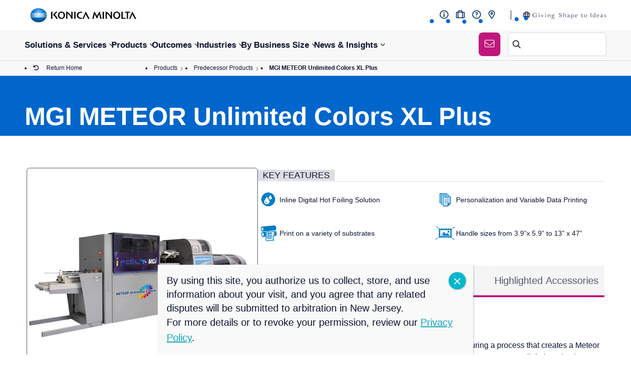

--- FILE ---
content_type: image/svg+xml
request_url: https://konicaminolta.b-cdn.net/wp-content/uploads/2025/07/identity01g.svg
body_size: 544
content:
<?xml version="1.0" encoding="UTF-8"?> <svg xmlns="http://www.w3.org/2000/svg" xmlns:xlink="http://www.w3.org/1999/xlink" id="レイヤー_1" data-name="レイヤー 1" viewBox="0 0 190 41.51"><defs><style>.cls-1{fill:none;}.cls-2{fill:#fff;}.cls-3{fill:url(#radial-gradient);}</style><radialGradient id="radial-gradient" cx="22.4" cy="266.28" r="15.69" gradientTransform="matrix(1, 0, 0, -0.93, 0.14, 264.36)" gradientUnits="userSpaceOnUse"><stop offset="0" stop-color="#9bc4f0"></stop><stop offset="0.59" stop-color="#0075d2"></stop><stop offset="1" stop-color="#014880"></stop></radialGradient></defs><title>アートボード 1</title><rect class="cls-1" width="190" height="41.51"></rect><path class="cls-2" d="M35.39,23.79a.1.1,0,0,1-.1,0l-12.76-.76-12.76.76a.1.1,0,0,1-.1,0q.07.21.14.43c0-.07,0-.11.12-.11H35.12c.09,0,.14,0,.12.11Q35.32,24,35.39,23.79Z"></path><path class="cls-2" d="M35.74,20.63c-.47,0-9.08-.4-13.2-.39s-12.73.43-13.2.39a.11.11,0,0,1-.11-.07c0,.07,0,.13,0,.2s0,.13,0,.2a.11.11,0,0,1,.11-.07c.47,0,9.08.4,13.2.39s12.73-.43,13.2-.39a.11.11,0,0,1,.11.07c0-.07,0-.13,0-.2s0-.13,0-.2A.11.11,0,0,1,35.74,20.63Z"></path><path class="cls-2" d="M35.62,22.21c-.39,0-8.87-.62-13.08-.6s-12.69.58-13.08.6a.13.13,0,0,1-.14-.09q0,.22.07.43c0-.06.05-.09.13-.09s10.24.28,13,.28,12.93-.28,13-.28.13,0,.13.09q0-.22.07-.43A.13.13,0,0,1,35.62,22.21Z"></path><path class="cls-2" d="M9.69,17.73a.1.1,0,0,1,.1,0l12.76.76,12.76-.76a.1.1,0,0,1,.1,0q-.07-.21-.14-.43c0,.07,0,.11-.12.11H10c-.09,0-.14,0-.12-.11Q9.76,17.51,9.69,17.73Z"></path><path class="cls-2" d="M9.46,19.3c.39,0,8.87.62,13.08.6s12.69-.58,13.08-.6a.13.13,0,0,1,.14.09q0-.22-.07-.43c0,.06-.05.09-.13.09s-10.24-.28-13-.28S9.62,19,9.52,19s-.13,0-.13-.09q0,.22-.07.43A.13.13,0,0,1,9.46,19.3Z"></path><path class="cls-3" d="M10,17.41H35.12c.1,0,.15-.05.12-.14-1.7-4.66-6.74-8-12.7-8s-11,3.39-12.7,8C9.81,17.36,9.86,17.41,10,17.41Zm-.62,3.22c.47,0,9.08-.4,13.2-.39s12.73.43,13.2.39c.07,0,.11,0,.11-.09a10.12,10.12,0,0,0-.09-1.12.13.13,0,0,0-.15-.12c-.39,0-8.87.62-13.08.6s-12.69-.58-13.08-.6a.13.13,0,0,0-.15.12,10.15,10.15,0,0,0-.09,1.12S9.27,20.62,9.34,20.63ZM9.52,19c.1,0,10.24-.28,13-.28s12.93.28,13,.28.14,0,.13-.12a10.14,10.14,0,0,0-.29-1.18.09.09,0,0,0-.11-.07l-12.76.76L9.79,17.68a.09.09,0,0,0-.1.07,10.19,10.19,0,0,0-.29,1.18C9.38,19,9.43,19,9.52,19Zm.33,5.2c1.7,4.66,6.74,8,12.7,8s11-3.39,12.7-8c0-.09,0-.14-.12-.14H10C9.86,24.1,9.81,24.15,9.84,24.24ZM9.23,21a10.17,10.17,0,0,0,.09,1.12.13.13,0,0,0,.15.12c.39,0,8.87-.62,13.08-.6s12.69.58,13.08.6a.13.13,0,0,0,.15-.12A10.09,10.09,0,0,0,35.86,21s0-.08-.11-.09c-.47,0-9.08.4-13.2.39s-12.73-.43-13.2-.39C9.27,20.89,9.23,20.92,9.23,21Zm.16,1.62a10.16,10.16,0,0,0,.29,1.18.09.09,0,0,0,.1.07l12.76-.76,12.76.76a.09.09,0,0,0,.11-.07,10.15,10.15,0,0,0,.29-1.18c0-.08,0-.12-.13-.12s-10.24.28-13,.28-12.93-.28-13-.28S9.38,22.51,9.39,22.59Z"></path><path d="M59.63,14.71a5.93,5.93,0,0,0-5.81,6,5.82,5.82,0,1,0,11.63,0A5.93,5.93,0,0,0,59.63,14.71Zm0,10.32c-1.37,0-3.51-1-3.51-4.28s2.14-4.31,3.51-4.31,3.51,1,3.51,4.31S61,25,59.64,25Z"></path><path d="M149.13,14.71a5.93,5.93,0,0,0-5.81,6,5.82,5.82,0,1,0,11.63,0A5.93,5.93,0,0,0,149.13,14.71Zm0,10.32c-1.37,0-3.51-1-3.51-4.28s2.14-4.31,3.51-4.31,3.51,1,3.51,4.31S150.5,25,149.14,25Z"></path><rect x="42.78" y="14.99" width="2.19" height="11.53"></rect><rect x="80.27" y="14.99" width="2.19" height="11.53"></rect><path d="M92,16.58h.92L93,15A11.27,11.27,0,0,0,91.71,15c-4.46,0-7.33,2.37-7.33,5.79s2.87,5.79,7.33,5.79A11.13,11.13,0,0,0,93,26.47l-.1-1.54H92c-3,0-5.16-1.46-5.16-4.16S88.89,16.58,92,16.58Z"></path><path d="M75.61,21.87s0,0,0,0a20.52,20.52,0,0,0-6.8-6.9H67.27V26.52h2.07s-.08-8.89-.08-8.91,0,0,0,0a19.22,19.22,0,0,1,6.52,8.94h1.83V15H75.53S75.61,21.86,75.61,21.87Z"></path><path d="M139.49,21.87s0,0,0,0a20.52,20.52,0,0,0-6.81-6.9h-1.52V26.52h2.07s-.08-8.89-.08-8.91,0,0,0,0a19.2,19.2,0,0,1,6.52,8.94h1.83V15h-2.09S139.49,21.86,139.49,21.87Z"></path><rect x="126.31" y="14.99" width="2.19" height="11.53"></rect><path d="M93.63,26.52H95.7S98.81,19.2,98.93,19c.14.25,3.83,7.57,3.83,7.57h2.47L99,14.67Z"></path><path d="M174.5,14.67l-5.33,11.86h2.08s3.11-7.32,3.22-7.57c.14.25,3.83,7.57,3.83,7.57h2.47Z"></path><path d="M48.7,19.68,53.21,15H50.6l-4.8,5a14,14,0,0,1,5.42,6.48h2.29A14.39,14.39,0,0,0,48.7,19.68Z"></path><polygon points="158.96 14.99 156.76 14.99 156.76 26.52 163.44 26.52 163.44 24.87 158.96 24.87 158.96 14.99"></polygon><polygon points="170.49 14.99 162.44 14.99 162.44 16.64 165.37 16.64 165.37 26.52 167.56 26.52 167.56 16.64 170.49 16.64 170.49 14.99"></polygon><path d="M117.79,20.39c-.21.4-.51,1.32-.7,1.86a0,0,0,0,1,0,0c-.19-.53-.49-1.45-.7-1.85a29,29,0,0,0-3.63-5.79c-.56,1-2.75,10-3.22,11.91h2.2l1.66-7.67s0,0,0,0a35,35,0,0,1,3,6.66h1.39a35.24,35.24,0,0,1,3-6.62s0,0,0,0l1.67,7.63h2.2c-.46-1.93-2.66-10.88-3.22-11.91A28.75,28.75,0,0,0,117.79,20.39Z"></path></svg> 

--- FILE ---
content_type: text/plain
request_url: https://c.6sc.co/?m=1
body_size: 0
content:
6suuid=87aa3717e7783f0060067169b401000037b50200

--- FILE ---
content_type: application/javascript; charset=utf-8
request_url: https://konicaminolta.b-cdn.net/wp-content/themes/konicaminolta/assets/js/components/breadcrumb.js
body_size: -216
content:
(function() {
    document.addEventListener('DOMContentLoaded', function() {
        // Select all list items in the primary menu
        const menuItems = document.querySelectorAll('.nav-primary-menu > ul > li');  
        const headerMenuIcon = document.querySelector('.mobile-header__wrapper .menu-icon-mobile__wrapper');
        const innerMenuIcon = document.querySelector('.mobile-inner-wrapper .menu-icon-mobile__wrapper');
        const breadcrumbWrapper = document.querySelector('.breadcrumb_wrapper');

        // Function to hide breadcrumb
        function hideBreadcrumb() {
            if (breadcrumbWrapper) {
                breadcrumbWrapper.style.visibility = 'hidden';
                breadcrumbWrapper.style.opacity = '0';
            }
        }

        // Function to show breadcrumb
        function showBreadcrumb() {
            if (breadcrumbWrapper) {
                breadcrumbWrapper.style.visibility = 'visible';
                breadcrumbWrapper.style.opacity = '1';
            }
        }

        // Add event listeners to each menu item
        menuItems.forEach(item => {
            item.addEventListener('mouseover', hideBreadcrumb);
            item.addEventListener('mouseout', showBreadcrumb);
            item.addEventListener('touchstart', hideBreadcrumb);
            item.addEventListener('touchend', showBreadcrumb);
        });

        // Add event listener to the header menu icon
        if (headerMenuIcon) {
            headerMenuIcon.addEventListener('click', function() {
                hideBreadcrumb();
            });
        }

        // Add event listener to the inner menu icon
        if (innerMenuIcon) {
            innerMenuIcon.addEventListener('click', function() {
                showBreadcrumb();
            });
        }

        // Initial state: Show breadcrumb
        showBreadcrumb();
        
        const headerTopWrapper = document.querySelector('.header-top__wrapper'); 
        const mobileHeaderWrapper = document.querySelector('.mobile-header__wrapper');
        const headerPrimaryNav = document.querySelector('.header-primary__nav');
        const content = document.querySelector('.masthead.change_bg_text'); // Adjust the selector to match your content element

        function adjustContentPadding() {
            let totalHeight = breadcrumbWrapper ? breadcrumbWrapper.getBoundingClientRect().height : 0; // breadcrumb wrapper height only
            
            if (headerTopWrapper) {
                const isHeaderTopWrapperVisible = headerTopWrapper.offsetWidth > 0 && headerTopWrapper.offsetHeight > 0;
                
                if (isHeaderTopWrapperVisible) {
                    totalHeight += headerTopWrapper.getBoundingClientRect().height;
                } else if (mobileHeaderWrapper) {
                    const isMobileHeaderVisible = mobileHeaderWrapper.offsetWidth > 0 && mobileHeaderWrapper.offsetHeight > 0;
                    
                    if (isMobileHeaderVisible) {
                        // Get the height of the mobileHeaderWrapper element
                        totalHeight += mobileHeaderWrapper.getBoundingClientRect().height;
                    }
                }
            }
            
            if (headerPrimaryNav) {
                totalHeight += headerPrimaryNav.getBoundingClientRect().height;
            }
            
            console.log("totalHeight is: " + totalHeight);
            if (content) {
                content.style.marginTop = `${totalHeight}px`;
            }
        }

        // Adjust padding on page load
        adjustContentPadding();

        // Adjust padding on window resize
        window.addEventListener('resize', adjustContentPadding);
    });
	
	/* Fix for contact us link breadcrumb issue with "home" */
	const breadcrumbsSpan = document.querySelector(".breadcrumbs span");
	  if (breadcrumbsSpan) {
		const firstLi = breadcrumbsSpan.querySelector("li");
		if (firstLi) {
		  const anchor = firstLi.querySelector("a");
		  if (anchor) {
			anchor.innerHTML = `
			  <i class="fa-solid fa-arrow-rotate-left" aria-hidden="true"></i>
			  <span>Return Home</span>
			`;
		  }
		}
	  }

})();

--- FILE ---
content_type: application/javascript; charset=utf-8
request_url: https://konicaminolta.b-cdn.net/wp-content/themes/konicaminolta/assets/js/global.js?ver=1728565936
body_size: 2774
content:
/* ---------------------------------------------------------------------
	Global Js
	Target Browsers: All

	HEADS UP! This script is for general functionality found on ALL pages and not tied to specific components, blocks, or
	plugins. 

	If you need to add JS for a specific block or component, create a script file in js/components or js/blocks and
	add your JS there. (Don't forget to enqueue it!)
------------------------------------------------------------------------ */

var FX = (function (FX, $) {

	/**
	 * Doc Ready
	 * 
	 * Use a separate $(function() {}) block for each function call
	 */
	$(() => {
		FX.General.init(); // For super general or super short scripts
		FX.SmoothAnchors.init();
	})

	$(() => {
		FX.ExternalLinks.init(); // Enable by default
	})

	$(() => {
		FX.Menu.init();
		FX.FooterAccordion.init();
	})

	$(() => {
		FX.Contact.init();
	})

	$(() => {
		// TODO: Add Modules needed for build. Remove unused modules
		// NOTE: Code that is specific to one page or block should not be added in global.js. This file is reserved for javascript that must load on each page.
	})

	$(() => {
		FX.MobileMenu.init();
	})

	$(window).on('load', () => {
		FX.BackToTop.init()
	})

	$(window).on('load', () => { // add referrer to all GF fields that take the referrer (it is possible this is needed on every page)
		$('div.gf-refurl input[type="hidden"]').val(document.referrer);
	});



	/**
	 * Example Code Block - This should be removed
	 * @type {Object}
	 */
	FX.CodeBlock = {
		init() {

		},
	};


	FX.FooterAccordion = {
		init() {
			$('.pre-footer__title').on('click', function () {

				if ($(this).parent().hasClass('footer-collapse')) {
					$(this).parent().removeClass('footer-collapse');
					$(this).parent().find('.prefooter-menu__nav').removeClass('footer-active');
				} else {
					$(this).parent().addClass('footer-collapse');
					$(this).parent().find('.prefooter-menu__nav').toggleClass('footer-active');
				}

			});
		},
	};

	/**
	 * Display scroll-to-top after a certain amount of pixels
	 * @type {Object}
	 */
	FX.BackToTop = {
		$btn: null,

		init() {
			this.$btn = $('.back-to-top');

			if (this.$btn.length) {
				this.bind();
			}
		},

		bind() {
			$(window).on('scroll load', this.maybeShowButton.bind(this));
			this.$btn.on('click', this.scrollToTop);
		},

		maybeShowButton() {
			if ($(window).scrollTop() > 100) { // TODO: Update "100" for how far down page to show button
				this.$btn.removeClass('hide');
			} else {
				this.$btn.addClass('hide');
			}
		},

		scrollToTop() {
			$(window).scrollTop(0);
		}
	};



	/**
	 * General functionality — ideal for one-liners or super-duper short code blocks
	 */
	FX.General = {
		init() {
			this.bind();
			this.inputEffects()
			this.wysiwygVideoLightbox();
		},

		bind() {

			// Makes all PDF to open in new tabs
			$('a[href*=".pdf"]').each(e => {
				$(this).attr('target', '_blank');
			});

			// FitVids - responsive videos
			$('body').fitVids();

			// Input on focus remove placeholder
			$('input,textarea').focus(() => {
				$(this).removeAttr('placeholder');
			});

			// nav search toggle
			$('.js-search-toggle').on('click', () => {
				$('.desktop-menu__phone, .js-search-toggle, .desktop-menu__search').toggleClass('js-search-active');
				$('.desktop-menu__search input[name="s"]').focus();
			});

                        // FacetWP loading
                        /*$(document).on('facetwp-refresh', function() {
                            $('.facetwp-template').prepend('<div class="is-loading">Loading...</div>');
                        });
                        $(document).on('facetwp-loaded', function() {
                            $('.facetwp-template .is-loading').remove();
                        });*/

			/* ubermenu hack to force-show a Ubermenu submenu. Delete prior to launch */
			// setInterval(function() {
			// 	$('#menu-item-306').addClass('ubermenu-active');
			// }, 1000 );

			// TODO: Add additional small scripts below
		},


		/**
		 * Adds special classes to form elements when user clicks/fills fields
		 * 
		 */
		inputEffects() {
			$('input, textarea').on('click focus blur', e => {
				const $el = $(e.currentTarget)
				const $wrapper = $el.closest('.wpcf7-form-control-wrap')
				const { type } = e

				if ('click' === type || 'focus' === type) {
					$wrapper.addClass('input-has-value')
				} else if ('blur' === type) {
					if ('' === $el.val()) {
						$wrapper.removeClass('input-has-value')
					}
				}
			})
		},

		wysiwygVideoLightbox() {
			if (typeof Fancybox !== 'undefined') {
				Fancybox.bind(".lightbox-youtube", {});
			}
		}
	};



	/**
	 * Mobile menu script for opening/closing menu and sub menus
	 * @type {Object}
	 */
	FX.MobileMenu = {
		init() {
			$('.nav-primary-menu li.menu-item-has-children > a').after('<span class="sub-menu-toggle icon-Icon-awesome-chevron-down"></span>');

			$('.menu-icon-mobile__wrapper').on('click', function () {
				$('.mobile__menu-navigation').slideToggle();
				$('.menu-icon-mobile__wrapper').toggleClass('active');
				$('html').toggleClass('no-scroll');

				if ($('.mobile-search__wrapper').hasClass('show-search')) {
					$('.mobile-search__wrapper').hide();
				}
			});

			$('.sub-menu-toggle').on('click', function () {
				var $this = $(this),
					$parent = $this.closest('li'),
					$prev = $parent.prev('li'),
					$next = $parent.next('li'),
					$wrap = $parent.find('> .sub-menu');


				$this.parent().find('.sub-menu');
				$this.parent().toggleClass('open');

				if ($prev.hasClass('open')) {
					$prev.removeClass('open');
					$prev.parent().find('.sub-menu').removeClass('js-toggled');
					$prev.parent().find('.sub-menu-toggle').removeClass('js-toggled');
				}

				if ($next.hasClass('open')) {
					$next.removeClass('open');
					$next.parent().find('.sub-menu').removeClass('js-toggled');
					$next.parent().find('.sub-menu-toggle').removeClass('js-toggled');
				}

				$wrap.toggleClass('js-toggled');
				$this.toggleClass('js-toggled');
			});
		}
	};


	/**
	 * Ubermenu mobile menu toggle hack
	 * @type {Object}
	 */
	FX.Menu = {
		windowWidth: 0,
		$ubermenu: $('#ubermenu-nav-main-33'), // replace with ID of ubermenu element
		$topLevelMenuItems: null,
		$mobileMenuToggle: $('.ubermenu-responsive-toggle'),


		init() {
			this.setMenuClasses();
			this.setSubMenuClasses();

			this.$topLevelMenuItems = this.$ubermenu.children('.ubermenu-item-level-0');
			this.bind();

			this.searchForm();
		},

		setMenuClasses() {
			let windowWidth = $(window).innerWidth();

			// iOS fires resize event on scroll - let's first make sure the window width actually changed
			if (windowWidth == this.windowWidth) {
				return;
			}

			this.windowWidth = windowWidth;

			if (this.windowWidth < 1025) {
				$('.ubermenu-item-has-children').each(() => {
					$(this).removeClass('ubermenu-has-submenu-drop');
				});

			} else {
				$('.ubermenu-item-has-children').each(() => {
					$(this).addClass('ubermenu-has-submenu-drop');
				});
			}
		},

		setSubMenuClasses() {
			$('.ubermenu-item-has-children').each(() => {
				$(this).children('a').each(() => {
					let $this = $(this);
					$this.children('.ubermenu-sub-indicator').clone().insertAfter($this).addClass('submenu-toggle hidden-md-up');
					$this.children('.ubermenu-sub-indicator').addClass('hidden-sm-down');
				});
			});
		},

		bind() {
			$(window).on('resize', this.setMenuClasses.bind(this));

			$('.submenu-toggle').on('touchstart click', this.toggleNextLevel);

			this.$topLevelMenuItems.on('ubermenuopen', this.handleUbermenuOpen.bind(this))
			this.$topLevelMenuItems.on('ubermenuclose', this.handleUbermenuClose.bind(this))

			// when clicking to open/close mobile menu toggle
			this.$mobileMenuToggle.on('ubermenutoggledopen', this.handleUbermenuOpen.bind(this))
			this.$mobileMenuToggle.on('ubermenutoggledclose', this.handleUbermenuClose.bind(this))
		},

		handleUbermenuOpen(e) {
			const self = this,
				$container = self.$ubermenu.closest('.desktop-menu')

			$(document.body).addClass('menu-is-active')

			$container.addClass('menu-is-active')
			self.$mobileMenuToggle.addClass('menu-is-active')
		},


		handleUbermenuClose(e) {
			const self = this,
				$container = self.$ubermenu.closest('.desktop-menu')

			$(document.body).removeClass('menu-is-active')
			$container.removeClass('menu-is-active')
			self.$mobileMenuToggle.removeClass('menu-is-active')
		},


		/* handleResponsiveToggleClick( e ) {
			const $btn = $(e.currentTarget),
				$menu = $('.desktop-menu').find('.ubermenu-main')

			$btn.toggleClass('menu-is-active', $menu.hasClass('ubermenu-responsive-collapse') )
		}, */


		toggleNextLevel(e) {
			let $this = $(this);

			e.preventDefault();

			$this.toggleClass('fa-angle-down').toggleClass('fa-times');
			$this.parent().toggleClass('ubermenu-active');
			if ($this.parent().hasClass('ubermenu-active')) {
				$this.parent().siblings('.ubermenu-active').removeClass('ubermenu-active').children('.submenu-toggle').addClass('fa-angle-down').removeClass('fa-times');
			}
		},

		searchForm() {
			$('.mobile-search__icon a').on('click', function () {
				$('.mobile-search__wrapper').toggleClass('show-search');
			});
		}
	}



	/**
	 * Force External Links to open in new window.
	 * @type {Object}
	 */
	FX.ExternalLinks = {
		init() {
			var siteUrlBase = FX.siteurl.replace( /^https?:\/\/((w){3})?/, '' );

			$( 'a[href*="//"]:not([href*="'+siteUrlBase+'"])' )
				.not( '.ignore-external' ) // ignore class for excluding
				.addClass( 'external' )
				.attr( 'target', '_blank' )
				.attr( 'rel', 'noopener' );
		}
	};



	/**
	 * Affix
	 * Fixes sticky items on scroll
	 * @type {Object}
	 */
	FX.Affix = {

		$body: null,
		$header: null,
		headerHeight: null,
		scrollFrame: null,
		resizeFrame: null,


		init() {
			this.$body = $(document.body);
			this.$header = $('#page-header');
			this.headerHeight = this.$header.outerHeight(true);

			this.bind();
		},


		bind(e) {
			$(window).on('scroll', this.handleScroll.bind(this));
			$(window).on('resize', this.handleResize.bind(this));
		},


		handleScroll(e) {
			var self = this;

			// avoid constantly running intensive function(s) on scroll
			if (null !== self.scrollFrame) {
				cancelAnimationFrame(self.scrollFrame)
			}

			self.scrollFrame = requestAnimationFrame(self.maybeAffixHeader.bind(self))
		},


		handleResize(e) {
			var self = this;

			// avoid constantly running intensive function(s) on resize
			if (null !== self.resizeFrame) {
				cancelAnimationFrame(self.resizeFrame)
			}

			self.resizeFrame = requestAnimationFrame(() => {
				self.headerHeight = self.$header.outerHeight(true);
			})
		},


		maybeAffixHeader() {
			var self = this;

			if (200 < $(window).scrollTop()) {
				self.$body.css('padding-top', self.headerHeight);
				self.$header.addClass('js-scrolled');
			} else {
				self.$body.css('padding-top', 0);
				self.$header.removeClass('js-scrolled');
			}
		}
	};



	/**
	 * FX.SmoothAnchors
	 * Smoothly Scroll to Anchor ID
	 * @type {Object}
	 */
	FX.SmoothAnchors = {
		hash: null,

		init() {
			this.hash = window.location.hash;

			if ('' !== this.hash) {
				this.scrollToSmooth(this.hash);
			}

			this.bind();
		},

		bind() {
			// $( document ).on( 'click', 'a[href^="#"]', $.proxy( this.onClick, this ) );
			$(document).on('click', 'a[href^="#"]:not([href="#"])', function (e) {
				FX.SmoothAnchors.onClick(e);
			});
		},

		onClick(e) {
			e.preventDefault();

			var target = $(e.currentTarget).attr('href');

			this.scrollToSmooth(target);
		},

		scrollToSmooth(target) {
			var $target = $(target),
				headerHeight = $('#page-header').outerHeight(true) // TODO: if using sticky header change to $('#page-header').outerHeight(true)

			$target = ($target.length) ? $target : $(this.hash);

			if ($target.length) {
				var targetOffset = $target.offset().top - headerHeight - 150;
				console.log('targetOffset', targetOffset)

				$('html, body').animate({
					scrollTop: targetOffset
				}, 600);

				return false;
			}

		}
	};



	FX.Contact = {
		init() {
			$(document).on('FX.Contact.ready', function () {
				console.log("Line 506 - global.js - on FX.Contact.ready");
				if (FXURL.ready) {
					console.log("in the FXURL.ready");
					$(`a[href*="${window.location.host}/contact-us"]`).each(function () {
						let url = new URL($(this).attr('href'));

						url.searchParams.set('subCategory', FXURL.cat)
						url.searchParams.set('model', FXURL.model)
						url.searchParams.set('poi', FXURL.poi)

						$(this).attr('href', url.toString())
					})
				}
			}).trigger('FX.Contact.ready')
		}
	}

	return FX;

}(FX || {}, jQuery));